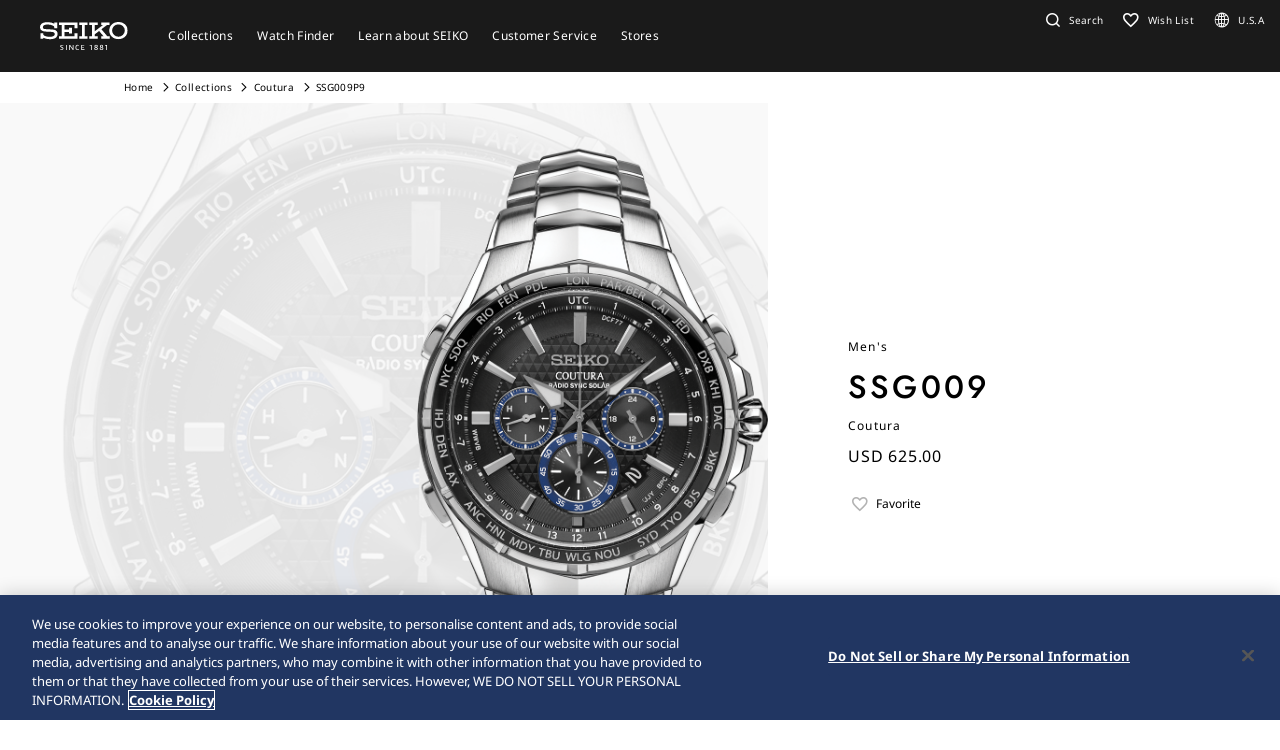

--- FILE ---
content_type: text/html; charset=utf-8
request_url: https://www.seikowatches.com/us-en/products/coutura/ssg009p9
body_size: 8355
content:






<!DOCTYPE html>
<html lang=us-en >
<head>
  




    <meta charset="utf-8" />
    <title>SSG009P9 | Seiko Watch Corporation</title>
    <meta name="viewport" content="width=device-width, initial-scale=1" />
    <meta name="format-detection" content="telephone=no">
        <link rel="canonical" href="/us-en/products/coutura/ssg009p9" />
        <meta http-equiv="X-UA-Compatible" content="IE=edge" />
    <meta name="format-detection" content="telephone=no,address=no,email=no" />
    <meta name="description" content="Seiko is one of the few fully integrated watch manufactures. We design and develop our own movements using leading-edge technology." />
    <meta name="keywords" content="Seiko, Seikowatch, Seikowatches, manufacture, craftsmanship, watch, watches, wristwatch, japan" />
    <meta name="twitter:card" content="summary_large_image">

    
<!-- Google Tag Manager -->
<script>(function(w,d,s,l,i){w[l]=w[l]||[];w[l].push({'gtm.start':
new Date().getTime(),event:'gtm.js'});var f=d.getElementsByTagName(s)[0],
j=d.createElement(s),dl=l!='dataLayer'?'&l='+l:'';j.async=true;j.src=
'https://www.googletagmanager.com/gtm.js?id='+i+dl;f.parentNode.insertBefore(j,f);
})(window,document,'script','dataLayer','GTM-NC473SK');</script>
<!-- End Google Tag Manager -->                <link rel="shortcut icon" href="/us-en/-/media/Images/GlobalEn/Seiko/Home/common/SeikoLogo/favicon.ico" />
            <link rel="apple-touch-icon" sizes="180x180" href="/us-en/-/media/Images/GlobalEn/Seiko/Home/common/SeikoLogo/webclip.png" />
    <meta property="og:title" content="SSG009P9 | Seiko Watch Corporation" />
    <meta property="og:type" content="article" />
    <meta property="og:url" content="https://www.seikowatches.com/us-en/products/coutura/ssg009p9" />
    
        <meta property="og:image" content="https://www.seikowatches.com/us-en/-/media/Images/Product--Image/All/Seiko/2022/02/20/05/02/SSG009P9/SSG009P9.png" />
        <meta name="thumbnail" content="https://www.seikowatches.com/us-en/-/media/Images/Product--Image/All/Seiko/2022/02/20/05/02/SSG009P9/SSG009P9.png" />
        <meta property="og:image:height" content="630" />
    <meta property="og:description" content="" />

    <meta property="og:locale " content="en" />
        <meta property="og:site_name" content="Seiko Watch Corporation" />
    
    
    

    <link rel="stylesheet" href="/common/swc/css/style.css?cacheDate=202512030208" />
    <link rel="stylesheet" href="/vendor/seiko/css/common.css?cacheDate=202512030208" />
    
    
    
    
        <link rel="alternate" hreflang="ja-jp" href="https://www.seikowatches.com/jp-ja/products/coutura/ssg009p9" data-id="hreflang">
        <link rel="alternate" hreflang="en-us" href="https://www.seikowatches.com/us-en/products/coutura/ssg009p9" data-id="hreflang">
        <link rel="alternate" hreflang="en-uk" href="https://www.seikowatches.com/uk-en/products/coutura/ssg009p9" data-id="hreflang">
        <link rel="alternate" hreflang="en-au" href="https://www.seikowatches.com/au-en/products/coutura/ssg009p9" data-id="hreflang">
        <link rel="alternate" hreflang="en-in" href="https://www.seikowatches.com/in-en/products/coutura/ssg009p9" data-id="hreflang">
        <link rel="alternate" hreflang="de-de" href="https://www.seikowatches.com/de-de/products/coutura/ssg009p9" data-id="hreflang">
        <link rel="alternate" hreflang="es-latin" href="https://www.seikowatches.com/latin-es/products/coutura/ssg009p9" data-id="hreflang">
        <link rel="alternate" hreflang="th-th" href="https://www.seikowatches.com/th-th/products/coutura/ssg009p9" data-id="hreflang">
        <link rel="alternate" hreflang="ru-ru" href="https://www.seikowatches.com/ru-ru/products/coutura/ssg009p9" data-id="hreflang">
        <link rel="alternate" hreflang="fr-fr" href="https://www.seikowatches.com/fr-fr/products/coutura/ssg009p9" data-id="hreflang">
        <link rel="alternate" hreflang="it-it" href="https://www.seikowatches.com/it-it/products/coutura/ssg009p9" data-id="hreflang">
        <link rel="alternate" hreflang="en-nz" href="https://www.seikowatches.com/nz-en/products/coutura/ssg009p9" data-id="hreflang">
        <link rel="alternate" hreflang="nl-nl" href="https://www.seikowatches.com/nl-nl/products/coutura/ssg009p9" data-id="hreflang">
        <link rel="alternate" hreflang="en-nl" href="https://www.seikowatches.com/nl-en/products/coutura/ssg009p9" data-id="hreflang">
        <link rel="alternate" hreflang="fr-be" href="https://www.seikowatches.com/be-fr/products/coutura/ssg009p9" data-id="hreflang">
        <link rel="alternate" hreflang="en-be" href="https://www.seikowatches.com/be-en/products/coutura/ssg009p9" data-id="hreflang">
        <link rel="alternate" hreflang="nl-be" href="https://www.seikowatches.com/be-nl/products/coutura/ssg009p9" data-id="hreflang">
        <link rel="alternate" hreflang="fr-ca" href="https://www.seikowatches.com/ca-fr/products/coutura/ssg009p9" data-id="hreflang">
        <link rel="alternate" hreflang="en-ca" href="https://www.seikowatches.com/ca-en/products/coutura/ssg009p9" data-id="hreflang">
        <link rel="alternate" hreflang="en-ph" href="https://www.seikowatches.com/ph-en/products/coutura/ssg009p9" data-id="hreflang">
        <link rel="alternate" hreflang="es-es" href="https://www.seikowatches.com/es-es/products/coutura/ssg009p9" data-id="hreflang">
        <link rel="alternate" hreflang="id-id" href="https://www.seikowatches.com/id-id/products/coutura/ssg009p9" data-id="hreflang">
        <link rel="alternate" hreflang="pt-pt" href="https://www.seikowatches.com/pt-pt/products/coutura/ssg009p9" data-id="hreflang">
        <link rel="alternate" hreflang="pt-br" href="https://www.seikowatches.com/br-pt/products/coutura/ssg009p9" data-id="hreflang">
        <link rel="alternate" hreflang="en-my" href="https://www.seikowatches.com/my-en/products/coutura/ssg009p9" data-id="hreflang">
        <link rel="alternate" hreflang="en-sg" href="https://www.seikowatches.com/sg-en/products/coutura/ssg009p9" data-id="hreflang">
        <link rel="alternate" hreflang="tr-tr" href="https://www.seikowatches.com/tr-tr/products/coutura/ssg009p9" data-id="hreflang">
        <link rel="alternate" hreflang="zh-hk" href="https://www.seikowatches.com/hk-zh/products/coutura/ssg009p9" data-id="hreflang">
        <link rel="alternate" hreflang="zh-Hant-TW" href="https://www.seikowatches.com/tw-zh/products/coutura/ssg009p9" data-id="hreflang">
        <link rel="alternate" hreflang="ko-kr" href="https://www.seikowatches.com/kr-ko/products/coutura/ssg009p9" data-id="hreflang">
        <link rel="alternate" hreflang="en-no" href="https://www.seikowatches.com/no-en/products/coutura/ssg009p9" data-id="hreflang">
        <link rel="alternate" hreflang="en-lk" href="https://www.seikowatches.com/lk-en/products/coutura/ssg009p9" data-id="hreflang">
        <link rel="alternate" hreflang="en-bd" href="https://www.seikowatches.com/bd-en/products/coutura/ssg009p9" data-id="hreflang">
        <link rel="alternate" hreflang="en-se" href="https://www.seikowatches.com/se-en/products/coutura/ssg009p9" data-id="hreflang">
        <link rel="alternate" hreflang="es-ar" href="https://www.seikowatches.com/ar-es/products/coutura/ssg009p9" data-id="hreflang">
        <link rel="alternate" hreflang="es-co" href="https://www.seikowatches.com/co-es/products/coutura/ssg009p9" data-id="hreflang">
        <link rel="alternate" hreflang="en-middleeast" href="https://www.seikowatches.com/middleeast-en/products/coutura/ssg009p9" data-id="hreflang">
        <link rel="alternate" hreflang="da-dk" href="https://www.seikowatches.com/dk-da/products/coutura/ssg009p9" data-id="hreflang">
        <link rel="alternate" hreflang="de-ch" href="https://www.seikowatches.com/ch-de/products/coutura/ssg009p9" data-id="hreflang">
        <link rel="alternate" hreflang="fr-ch" href="https://www.seikowatches.com/ch-fr/products/coutura/ssg009p9" data-id="hreflang">
        <link rel="alternate" hreflang="it-ch" href="https://www.seikowatches.com/ch-it/products/coutura/ssg009p9" data-id="hreflang">
        <link rel="alternate" hreflang="es-mx" href="https://www.seikowatches.com/mx-es/products/coutura/ssg009p9" data-id="hreflang">
        <link rel="alternate" hreflang="en-gr" href="https://www.seikowatches.com/gr-en/products/coutura/ssg009p9" data-id="hreflang">
        <link rel="alternate" hreflang="vi-vn" href="https://www.seikowatches.com/vn-vi/products/coutura/ssg009p9" data-id="hreflang">
        <link rel="alternate" hreflang="en-benelux" href="https://www.seikowatches.com/benelux-en/products/coutura/ssg009p9" data-id="hreflang">

    
    

    

  
<meta name="VIcurrentDateTime" content="639053158016068413" />
<meta name="VirtualFolder" content="/us-en/" />
<script type="text/javascript" src="/layouts/system/VisitorIdentification.js"></script>

</head>
<body class="theme-sub ">
  
<!-- Google Tag Manager (noscript) -->
<noscript><iframe src="https://www.googletagmanager.com/ns.html?id=GTM-NC473SK"
height="0" width="0" style="display:none;visibility:hidden"></iframe></noscript>
<!-- End Google Tag Manager (noscript) -->

  
        <header class="l-globalHeader" id="l-globalHeader">
            <nav class="globalHeader">
                <div class="globalHeader-logo"><a class="_logo" href="/us-en/" target="_self"><img src="/us-en/-/media/Images/GlobalEn/Seiko/Home/common/SeikoLogo/SeikoLogo-white.svg?mh=28&amp;mw=88&amp;hash=AA35B83FE887E86E4D93198435E10C91" alt=""></a></div>
                <div class="globalHeader-nav">
                    <ul class="_list">
                                    <li class="_item js-megamenu-trigger" tabindex="0" aria-expanded="false" aria-haspopup="true" aria-controls="megamenu-brand">
                                        <div class="_category"><span class="_text">Collections</span></div>
                                        <div class="globalHeader-megamenu js-megamenu-body" id="megamenu-brand">
                                            <div class="megamenu-inner">
                                                <div class="container">
                                                    <div class="megamenu-brand">
                                                        <div class="row row-cols-5 gx-2 _list">
                                                                    <div class="col _item">
                                                                        <a class="_link" href="/us-en/products/kingseiko" target="_self">
                                                                            <div class="_thum"><img class="_image" src="/us-en/-/media/Images/GlobalEn/Seiko/Home/TOP/megamenu/megamenu_kingseiko_2025.jpg?mh=440&amp;mw=776&amp;hash=6409628C624AA644CDB77F7D989CC220" alt=""></div>
                                                                            <div class="_title">King Seiko</div>
                                                                        </a>
                                                                    </div>
                                                                    <div class="col _item">
                                                                        <a class="_link" href="/us-en/products/prospex" target="_self">
                                                                            <div class="_thum"><img class="_image" src="/us-en/-/media/Images/GlobalEn/Seiko/Home/TOP/megamenu/megamenu_prospex_2025.jpg?mh=440&amp;mw=776&amp;hash=69FA6C8F8C2FEA3748573E04E505187D" alt=""></div>
                                                                            <div class="_title">Prospex</div>
                                                                        </a>
                                                                    </div>
                                                                    <div class="col _item">
                                                                        <a class="_link" href="/us-en/products/presage" target="_self">
                                                                            <div class="_thum"><img class="_image" src="/us-en/-/media/Images/GlobalEn/Seiko/Home/products/presage/202407_owned_top_Prs_brands_1000_1000_2.jpg?mh=440&amp;mw=776&amp;hash=8F27EAAC41F4318614E12E5489C6876D" alt=""></div>
                                                                            <div class="_title">Presage</div>
                                                                        </a>
                                                                    </div>
                                                                    <div class="col _item">
                                                                        <a class="_link" href="/us-en/products/astron" target="_self">
                                                                            <div class="_thum"><img class="_image" src="/us-en/-/media/Images/GlobalEn/Seiko/Home/products/astron/astron2505/2025SS_AST_brand_776_436.jpg?mh=440&amp;mw=776&amp;hash=8D44D7DFB36A753351D02A06E33EAF37" alt=""></div>
                                                                            <div class="_title">Astron </div>
                                                                        </a>
                                                                    </div>
                                                                    <div class="col _item">
                                                                        <a class="_link" href="/us-en/products/5sports" target="_self">
                                                                            <div class="_thum"><img class="_image" src="/us-en/-/media/Images/GlobalEn/Seiko/Home/products/5sports/250822brandupdate/brand_1280.jpg?mh=440&amp;mw=776&amp;hash=A9CE64A4FD051474428FA3E4891666CB" alt=""></div>
                                                                            <div class="_title">5 Sports</div>
                                                                        </a>
                                                                    </div>
                                                                    <div class="col _item">
                                                                        <a class="_link" href="/us-en/products/seiko-power-design-project" target="_self">
                                                                            <div class="_thum"><img class="_image" src="/us-en/-/media/Images/GlobalEn/Seiko/Home/products/seiko-power-design-project/common/pd__header__thumbnail.jpg?mh=440&amp;mw=776&amp;hash=91D8647977BDEA5738204C053952120A" alt=""></div>
                                                                            <div class="_title">Seiko power design project</div>
                                                                        </a>
                                                                    </div>
                                                                    <div class="col _item">
                                                                        <a class="_link" href="/us-en/products/coutura" target="_self">
                                                                            <div class="_thum"><img class="_image" src="/us-en/-/media/Images/America/Seiko/Home/products/coutura/Coutura_SSB434_1000x1000.jpg?mh=440&amp;mw=776&amp;hash=71A843111B9650B5BF4CD8DC846A5060" alt=""></div>
                                                                            <div class="_title">Coutura</div>
                                                                        </a>
                                                                    </div>
                                                                    <div class="col _item">
                                                                        <a class="_link" href="/us-en/products/diamondcollection" target="_self">
                                                                            <div class="_thum"><img class="_image" src="/us-en/-/media/Images/America/Seiko/Home/products/diamondcollection/Diamonds_SKK728_1000x1000.jpg?mh=440&amp;mw=776&amp;hash=3E5DE5FA7614FE498B73129E3E9255EF" alt="photo of diamond collection"></div>
                                                                            <div class="_title">Diamond Collection</div>
                                                                        </a>
                                                                    </div>
                                                        </div>
                                                        <div class="megamenu-title"><a class="_link" href="/us-en/products" target="_self">All Collections</a></div>
                                                    </div>
                                                </div>
                                            </div>
                                        </div>
                                    </li>
                                    <li class="_item js-megamenu-trigger" tabindex="0" aria-expanded="false" aria-haspopup="true" aria-controls="megamenu-watch">
                                        <div class="_category"><span class="_text">Watch Finder</span></div>
                                        <div class="globalHeader-megamenu js-megamenu-body" id="megamenu-watch">
                                            <div class="megamenu-inner">
                                                <div class="container">
                                                    <div class="megamenu-watch">
                                                        <div class="_left">
                                                             <div class="megamenu-title">Watch finder</div>
            <ul class="_list">
                <li class="_item"><a class="_link" href="/us-en/watchfinder">Watch Finder</a></li>
            </ul>
                                                        </div>
                                                        <div class="_right">
                                                            <div class="megamenu-title">Category</div>
                                                            <div class="row gx-2 _list">
                                                                        <div class="col-4 _item">
                                                                            <a class="_link" href="/us-en/watchfinder?new=true" target="_self">
                                                                                <div class="_thum"><img class="_image" src="/us-en/-/media/Images/GlobalEn/Seiko/Home/TOP/category/category_new.jpg?mh=240&amp;mw=430&amp;hash=F75318671D3956DB72048A775A0AFB8D" alt="image of new model"></div>
                                                                                <div class="_text">
                                                                                    <div class="_en">New</div>
                                                                                    <div class="_ja"></div>
                                                                                </div>
                                                                            </a>
                                                                        </div>
                                                                        <div class="col-4 _item">
                                                                            <a class="_link" href="/us-en/watchfinder?limited=true" target="_self">
                                                                                <div class="_thum"><img class="_image" src="/us-en/-/media/Images/GlobalEn/Seiko/Home/TOP/category/category_limited.jpg?mh=240&amp;mw=430&amp;hash=F90EE0FD908BD43324008E591F43DF16" alt="image of limited edition watch"></div>
                                                                                <div class="_text">
                                                                                    <div class="_en">Limited Editions</div>
                                                                                    <div class="_ja"></div>
                                                                                </div>
                                                                            </a>
                                                                        </div>
                                                                        <div class="col-4 _item">
                                                                            <a class="_link" href="/us-en/watchfinder?use=Divers" target="_self">
                                                                                <div class="_thum"><img class="_image" src="/us-en/-/media/Images/GlobalEn/Seiko/Home/TOP/megamenu/category/megamenu_category_divers.jpg?mh=240&amp;mw=430&amp;hash=B5F4B9B47A3F00FAEFF1071217059278" alt="image of diver category"></div>
                                                                                <div class="_text">
                                                                                    <div class="_en">Divers</div>
                                                                                    <div class="_ja"></div>
                                                                                </div>
                                                                            </a>
                                                                        </div>
                                                                        <div class="col-3 _item">
                                                                            <a class="_link" href="/us-en/watchfinder/casematerial" target="_self">
                                                                                <div class="_thum"><img class="_image" src="/us-en/-/media/Images/GlobalEn/Seiko/Home/TOP/megamenu/category/megamenu_category_case_material.jpg?mh=240&amp;mw=430&amp;hash=362B93543E1EB8CEA6F5C3753524D084" alt="image of case material"></div>
                                                                                <div class="_text">
                                                                                    <div class="_en">Case material</div>
                                                                                    <div class="_ja"></div>
                                                                                </div>
                                                                            </a>
                                                                        </div>
                                                                        <div class="col-3 _item">
                                                                            <a class="_link" href="/us-en/watchfinder/bandmaterial" target="_self">
                                                                                <div class="_thum"><img class="_image" src="/us-en/-/media/Images/GlobalEn/Seiko/Home/TOP/megamenu/category/megamenu_category_band_material.jpg?mh=240&amp;mw=430&amp;hash=9E8EA300B43E0B5B769E2A24420B4FF9" alt="image of band material"></div>
                                                                                <div class="_text">
                                                                                    <div class="_en">Band material</div>
                                                                                    <div class="_ja"></div>
                                                                                </div>
                                                                            </a>
                                                                        </div>
                                                                        <div class="col-3 _item">
                                                                            <a class="_link" href="/us-en/watchfinder/Movement" target="_self">
                                                                                <div class="_thum"><img class="_image" src="/us-en/-/media/Images/GlobalEn/Seiko/Home/TOP/megamenu/category/megamenu_category_movement.jpg?mh=240&amp;mw=430&amp;hash=07D8A3BF7838D6B46793D4EB1ED37427" alt=""></div>
                                                                                <div class="_text">
                                                                                    <div class="_en">Movement</div>
                                                                                    <div class="_ja"></div>
                                                                                </div>
                                                                            </a>
                                                                        </div>
                                                                        <div class="col-3 _item">
                                                                            <a class="_link" href="/us-en/watchfinder/casesize" target="_self">
                                                                                <div class="_thum"><img class="_image" src="/us-en/-/media/Images/GlobalEn/Seiko/Home/TOP/megamenu/category/megamenu_category_size.jpg?mh=240&amp;mw=430&amp;hash=6524B7585B6086489975C4CC53D9DF48" alt=""></div>
                                                                                <div class="_text">
                                                                                    <div class="_en">Case size</div>
                                                                                    <div class="_ja"></div>
                                                                                </div>
                                                                            </a>
                                                                        </div>
                                                            </div>
                                                        </div>
                                                    </div>
                                                </div>
                                            </div>
                                        </div>
                                    </li>
                                    <li class="_item js-megamenu-trigger" tabindex="0" aria-expanded="false" aria-haspopup="true" aria-controls="megamenu-about">
                                        <div class="_category"><span class="_text">Learn about SEIKO</span></div>
                                        <div class="globalHeader-megamenu js-megamenu-body" id="megamenu-about">
                                            <div class="megamenu-inner">
                                                <div class="container">
                                                    <div class="megamenu-about">
                                                        <div class="_left">
                                                            <div class="_group">
    <div class="megamenu-title"><a class="_link" href="/us-en/world">Learn about SEIKO</a></div>
    <ul class="megamenu-linkList">
        <li class="_item"><a class="_link" href="/us-en/world#history">History</a></li>
        <li class="_item"><a class="_link" href="/us-en/world#visit">Visit</a></li>
        <li class="_item"><a class="_link" href="/us-en/world#today">Today</a></li>
        <li class="_item"><a class="_link" href="/us-en/world#technology">Technology</a></li>
    </ul>
    </div>
    <div class="_group">
    <div class="megamenu-title"><a class="_link" href="/us-en/news">News</a></div>
    <ul class="megamenu-linkList">
        <li class="_item"><a class="_link" href="/us-en/news?category=078126163c1c49a7a61649f01d245fd7">Important</a></li>
        <li class="_item"><a class="_link" href="/us-en/news?category=660b47cf3d50478aa00fba0941f1790b">Press Release</a></li>
        <li class="_item"><a class="_link" href="/us-en/news?category=6403cf15bbb945d9aeef10071975a8c0">Topics</a></li>
    </ul>
    </div>
    <div class="_group">
    <div class="megamenu-title"><a class="_link" href="/us-en/company">Company</a></div>
<ul class="megamenu-linkList">
    <li class="_item"><a class="_link" href="/us-en/company/sustainability/index">Sustainability</a></li>
</ul>
</div>
                                                        </div>
                                                        <div class="_right">
                                                            <div class="megamenu-title">Pick Up</div>
                                                            <div class="row row-cols-3 _list">
                                                                        <div class="col _item">
                                                                            <a class="_link" href="/us-en/special/heritage/" target="_self">
                                                                                <div class="_thum"><img class="_image" src="/us-en/-/media/Images/GlobalEn/Seiko/Home/world/1_history_01.jpg?mh=106&amp;mw=188&amp;hash=CC4EE2A30809C6494E9EC8EEA7C26AFD" alt=""></div>
                                                                                <div class="_text">
                                                                                    <span class="_tag">History</span>
                                                                                    <div class="_title">Our Heritage</div>
                                                                                </div>
                                                                            </a>
                                                                        </div>
                                                                        <div class="col _item">
                                                                            <a class="_link" href="https://museum.seiko.co.jp/en/" target="_blank">
                                                                                <div class="_thum"><img class="_image" src="/us-en/-/media/Images/GlobalEn/Seiko/Home/world/SWC.jpg?mh=106&amp;mw=188&amp;hash=6C418CCC1461EF6D2F93453D8B3908DC" alt=""></div>
                                                                                <div class="_text">
                                                                                    <span class="_tag">Visit</span>
                                                                                    <div class="_title">The Seiko Museum Ginza</div>
                                                                                </div>
                                                                            </a>
                                                                        </div>
                                                                        <div class="col _item">
                                                                            <a class="_link" href="/us-en/special/tokinowaza/" target="_self">
                                                                                <div class="_thum"><img class="_image" src="/us-en/-/media/Images/GlobalEn/Seiko/Home/world/tokinowaza.jpg?mh=106&amp;mw=188&amp;hash=3F1ED364932CD46E21FA0FB1AAEE46D2" alt=""></div>
                                                                                <div class="_text">
                                                                                    <span class="_tag">Technology</span>
                                                                                    <div class="_title">Toki-no-Waza The Artisan of Time</div>
                                                                                </div>
                                                                            </a>
                                                                        </div>
                                                                        <div class="col _item">
                                                                            <a class="_link" href="/us-en/company/sustainability/index" target="_self">
                                                                                <div class="_thum"><img class="_image" src="/us-en/-/media/Images/GlobalEn/Seiko/Home/company/sdg_icon_wheel_3.jpeg?mh=106&amp;mw=188&amp;hash=B5623C717E399919FB260BA00A746FD2" alt=""></div>
                                                                                <div class="_text">
                                                                                    <span class="_tag">Sustainability</span>
                                                                                    <div class="_title">Sustainability</div>
                                                                                </div>
                                                                            </a>
                                                                        </div>
                                                                        <div class="col _item">
                                                                            <a class="_link" href="/us-en/special/100stories/index" target="_self">
                                                                                <div class="_thum"><img class="_image" src="/us-en/-/media/HtmlUploader/America/Seiko/Home/special/100stories/assets/img/ogp.jpg?mh=106&amp;mw=188&amp;hash=E19B0752EAEE30C277655BCA8AE7934D" alt=""></div>
                                                                                <div class="_text">
                                                                                    <span class="_tag">100 STORIES</span>
                                                                                    <div class="_title">The Seiko Brand 100 STORIES</div>
                                                                                </div>
                                                                            </a>
                                                                        </div>
                                                                        <div class="col _item">
                                                                            <a class="_link" href="/us-en/special/145years" target="_self">
                                                                                <div class="_thum"><img class="_image" src="/us-en/-/media/Images/GlobalEn/Seiko/Home/special/145years/top-pc_en.jpg?mh=106&amp;mw=188&amp;hash=3DC7AB74168ECA5200294047415D816F" alt=""></div>
                                                                                <div class="_text">
                                                                                    <span class="_tag">The Seiko 145th Anniversary special site</span>
                                                                                    <div class="_title">The Seiko 145th Anniversary special site</div>
                                                                                </div>
                                                                            </a>
                                                                        </div>
                                                            </div>
                                                        </div>
                                                    </div>
                                                </div>
                                            </div>
                                        </div>
                                    </li>
                                    <li class="_item js-megamenu-trigger" tabindex="0" aria-expanded="false" aria-haspopup="true" aria-controls="megamenu-customer">
                                        <div class="_category"><span class="_text">Customer Service</span></div>
                                        <div class="globalHeader-megamenu js-megamenu-body" id="megamenu-customer">
                                            <div class="megamenu-inner">
                                                <div class="container">
                                                    <div class="megamenu-customer">
                                                        <div class="_top">
                                                            <div class="megamenu-title"></div>
                                                            <div class="megamenu-customer">
    <div class="_top">
    <div class="megamenu-title">Customer Service</div>
    <ul class="_list">
        <li class="_item"><a class="_link" href="/us-en/customerservice">Customer Service</a></li>
        <li class="_item"><a class="_link" href="/us-en/customerservice/instruction">Instruction</a></li>
    </ul>
    </div>
    <div class="_bottom">
    <div class="row row-cols-3 gx-0 _list">

    <div class="col _item">
    <div class="_title"><a class="_link" href="/us-en/customerservice/faq">FAQ</a></div>
    </div>

    <div class="col _item">

        <div class="_title"><a class="_link" href="/us-en/customerservice/knowledge">Knowledge</a></div>
        </div>
    
    <div class="col _item">
    <div class="_title"><a class="_link" href="/us-en/customerservice/contact/servicecenter">Service Center</a></div>

    </div>
    </div>
    </div>
    </div>
                                                        </div>
                                                        <div class="_bottom">
                                                            
                                                        </div>
                                                    </div>
                                                </div>
                                            </div>
                                        </div>
                                    </li>
                                    <li class="_item js-megamenu-trigger" tabindex="0" aria-expanded="false" aria-haspopup="true" aria-controls="megamenu-shop">
                                        <div class="_category"><span class="_text">Stores</span></div>
                                        <div class="globalHeader-megamenu js-megamenu-body" id="megamenu-shop">
                                            <div class="megamenu-inner">
                                                <div class="container">
                                                    <div class="megamenu-shop">
                                                            <div class="megamenu-shop">
        <div class="row row-cols-3 gx-0 _list">
        <div class="col _item">
        <div class="_title">Find a Retailer</div>
        <ul class="megamenu-linkList">
            <li class="_item"><a class="_link" href="/us-en/stores/map">Search stores by map</a></li>
            <li class="_item"><a class="_link" href="/us-en/stores/list">Search stores from the list</a></li>
        </ul>
        </div>
        <div class="col _item">
        <div class="_title"><a class="_link" href="/us-en/stores/list?storetype=862FA960-5923-43F5-8110-BA653BF2AEEF">Seiko Luxe Retailer</a></div>
        </div>
        <div class="col _item">
        <div class="_title"><a class="_link" href="/us-en/stores">Flagship Salon & Boutiques</a></div>
        </div>
        </div>
    </div>
                                                    </div>
                                                </div>
                                            </div>
                                        </div>
                                    </li>
                    </ul>
                </div>
                <div class="globalHeader-utility">
                    <ul class="_list">
    <li class="_item _search"><a class="_button js-headerSearch-button" href="" role="button" aria-expanded="false" aria-haspopup="true" aria-controls="header-search"><span class="_icon"><em class="icon-search"></em></span><span class="_text">Search</span></a>
    <div class="globalHeader-search js-headerSearch-body" id="header-search">
    <div class="headerSearch-inner">
    <p class="_label">Search</p>
    <div class="mf_finder_container">
        <mf-search-box submit-text="" ajax-url="//finder.api.mf.marsflag.com/api/v1/finder_service/documents/22044356/search" serp-url="/us-en/search" category-csv="UsEn" category-default="UsEn" pagemax-default="20" doctype-default="html" sort-default="0"></mf-search-box>
    </div>
    </div>
    </div>
    </li>
    <li class="_item _favorite"><a class="_link" href="/us-en/wishlist"><span class="_icon"><em class="icon-favorite-outline"></em></span><span class="_text">Wish List</span></a></li>
    <li class="_item _lang"><a class="_link" href="/us-en/selectregion"><span class="_icon"><i class="icon-lang"></i></span><span class="_text">U.S.A</span></a></li>
    <li class="_item _mobileMenu"><a class="mobileMenu-button js-mobileMenu-button" role="button" aria-expanded="false" aria-haspopup="true" aria-controls="globalHeader-mobileMenu" aria-label="メニューを開く／閉じる"><span class="_icon" aria-hidden="true"><span class="_top"></span><span class="_mid"></span><span class="_bot"></span></span></a></li>
</ul>
                </div>
            </nav>
            <div class="globalHeader-mobileMenu" id="globalHeader-mobileMenu">
                <div class="headerMobileMenu-main">
                    <div class="headerMobileMenu-main-inner">
                        <div class="headerMobileMenu-search">
                            <div class="mf_finder_container">
        <mf-search-box submit-text="" ajax-url="//finder.api.mf.marsflag.com/api/v1/finder_service/documents/22044356/search" serp-url="/us-en/search" category-csv="UsEn" category-default="UsEn" pagemax-default="20" doctype-default="html" sort-default="0"></mf-search-box>
    </div>
                        </div>
                        <nav class="headerMobileMenu-nav">
                            <ul class="_list">
                                            <li class="_item">
                                                <a class="_button js-mobileMenuAccordion-button" href="" role="button" aria-expanded="false" aria-haspopup="true" aria-controls="mobileMenu-brand">Collections</a>
                                                <div class="_body js-mobileMenuAccordion-body" id="mobileMenu-brand">
                                                    <ul class="_list">
                                                        <li class="_item">
                                                            <div class="_main"><a class="_link" href="/us-en/products" target="_self">Collections</a></div>
                                                        </li>
                                                        <li class="_item">
                                                            <div class="_carousel">
                                                                <div class="swiper swiper-mobileMenu swiper-initialized swiper-horizontal swiper-pointer-events swiper-free-mode">
                                                                    <div class="swiper-wrapper swiper-wrapper-mobileMenu" id="swiper-wrapper-7c1ebac102cd28fa3" aria-live="polite" style="cursor: grab; transition-duration: 0ms;">
                                                                                <div class="swiper-slide swiper-slide-mobileMenu">
                                                                                    <a class="mobileMenu-brandLink" href="/us-en/products/kingseiko" target="_self">
                                                                                        <div class="_visual"><img class="_image" src="/us-en/-/media/Images/GlobalEn/Seiko/Home/TOP/megamenu/megamenu_kingseiko_2025.jpg?mh=440&amp;mw=776&amp;hash=6409628C624AA644CDB77F7D989CC220" alt=""></div><span class="_title">King Seiko</span>
                                                                                    </a>
                                                                                </div>
                                                                                <div class="swiper-slide swiper-slide-mobileMenu">
                                                                                    <a class="mobileMenu-brandLink" href="/us-en/products/prospex" target="_self">
                                                                                        <div class="_visual"><img class="_image" src="/us-en/-/media/Images/GlobalEn/Seiko/Home/TOP/megamenu/megamenu_prospex_2025.jpg?mh=440&amp;mw=776&amp;hash=69FA6C8F8C2FEA3748573E04E505187D" alt=""></div><span class="_title">Prospex</span>
                                                                                    </a>
                                                                                </div>
                                                                                <div class="swiper-slide swiper-slide-mobileMenu">
                                                                                    <a class="mobileMenu-brandLink" href="/us-en/products/presage" target="_self">
                                                                                        <div class="_visual"><img class="_image" src="/us-en/-/media/Images/GlobalEn/Seiko/Home/products/presage/202407_owned_top_Prs_brands_1000_1000_2.jpg?mh=440&amp;mw=776&amp;hash=8F27EAAC41F4318614E12E5489C6876D" alt=""></div><span class="_title">Presage</span>
                                                                                    </a>
                                                                                </div>
                                                                                <div class="swiper-slide swiper-slide-mobileMenu">
                                                                                    <a class="mobileMenu-brandLink" href="/us-en/products/astron" target="_self">
                                                                                        <div class="_visual"><img class="_image" src="/us-en/-/media/Images/GlobalEn/Seiko/Home/products/astron/astron2505/2025SS_AST_brand_776_436.jpg?mh=440&amp;mw=776&amp;hash=8D44D7DFB36A753351D02A06E33EAF37" alt=""></div><span class="_title">Astron </span>
                                                                                    </a>
                                                                                </div>
                                                                                <div class="swiper-slide swiper-slide-mobileMenu">
                                                                                    <a class="mobileMenu-brandLink" href="/us-en/products/5sports" target="_self">
                                                                                        <div class="_visual"><img class="_image" src="/us-en/-/media/Images/GlobalEn/Seiko/Home/products/5sports/250822brandupdate/brand_1280.jpg?mh=440&amp;mw=776&amp;hash=A9CE64A4FD051474428FA3E4891666CB" alt=""></div><span class="_title">5 Sports</span>
                                                                                    </a>
                                                                                </div>
                                                                                <div class="swiper-slide swiper-slide-mobileMenu">
                                                                                    <a class="mobileMenu-brandLink" href="/us-en/products/seiko-power-design-project" target="_self">
                                                                                        <div class="_visual"><img class="_image" src="/us-en/-/media/Images/GlobalEn/Seiko/Home/products/seiko-power-design-project/common/pd__header__thumbnail.jpg?mh=440&amp;mw=776&amp;hash=91D8647977BDEA5738204C053952120A" alt=""></div><span class="_title">Seiko power design project</span>
                                                                                    </a>
                                                                                </div>
                                                                                <div class="swiper-slide swiper-slide-mobileMenu">
                                                                                    <a class="mobileMenu-brandLink" href="/us-en/products/coutura" target="_self">
                                                                                        <div class="_visual"><img class="_image" src="/us-en/-/media/Images/America/Seiko/Home/products/coutura/Coutura_SSB434_1000x1000.jpg?mh=440&amp;mw=776&amp;hash=71A843111B9650B5BF4CD8DC846A5060" alt=""></div><span class="_title">Coutura</span>
                                                                                    </a>
                                                                                </div>
                                                                                <div class="swiper-slide swiper-slide-mobileMenu">
                                                                                    <a class="mobileMenu-brandLink" href="/us-en/products/diamondcollection" target="_self">
                                                                                        <div class="_visual"><img class="_image" src="/us-en/-/media/Images/America/Seiko/Home/products/diamondcollection/Diamonds_SKK728_1000x1000.jpg?mh=440&amp;mw=776&amp;hash=3E5DE5FA7614FE498B73129E3E9255EF" alt="photo of diamond collection"></div><span class="_title">Diamond Collection</span>
                                                                                    </a>
                                                                                </div>
                                                                    </div>
                                                                    <div class="swiper-scrollbar swiper-scrollbar-mobileMenu"><div class="swiper-scrollbar-drag"></div></div>
                                                                    <span class="swiper-notification" aria-live="assertive" aria-atomic="true"></span>
                                                                </div>
                                                            </div>
                                                        </li>
                                                    </ul>
                                                </div>
                                            </li>
                                            <li class="_item"><a class="_link" href="/us-en/watchfinder" target="_self">Watch Finder</a></li>
                                            <li class="_item">
                                                <a class="_button js-mobileMenuAccordion-button" href="" role="button" aria-expanded="false" aria-haspopup="true" aria-controls="mobileMenu-about">Learn about SEIKO</a>
                                                <div class="_body js-mobileMenuAccordion-body" id="mobileMenu-about">
                                                    <ul class="_list">
                                                        <li class="_item">
    <div class="_main"><a class="_link" href="/us-en/world">Learn about SEIKO</a></div>
    <ul class="_sub">
        <li class="_item"><a class="_link" href="/us-en/world#history">History</a></li>
        <li class="_item"><a class="_link" href="/us-en/world#visit">Visit</a></li>
        <li class="_item"><a class="_link" href="/us-en/world#today">Today</a></li>
        <li class="_item"><a class="_link" href="/us-en/world#technology">Technology</a></li>
    </ul>
</li>
<li class="_item">
    <div class="_main"><a class="_link" href="/us-en/news">News</a></div>
    <ul class="_sub">
        <li class="_item"><a class="_link" href="/us-en/news?category=078126163c1c49a7a61649f01d245fd7">Important</a></li>
        <li class="_item"><a class="_link" href="/us-en/news?category=660b47cf3d50478aa00fba0941f1790b">Press Release</a></li>
        <li class="_item"><a class="_link" href="/us-en/news?category=6403cf15bbb945d9aeef10071975a8c0">Topics</a></li>
    </ul>
</li>
<li class="_item">
    <div class="_main"><a class="_link" href="/us-en/company">Company</a></div>
<ul class="_sub">
        <li class="_item"><a class="_link" href="/us-en/company/sustainability/index">Sustainability</a></li>
</ul>
</li>
                                                        <li class="_item">
                                                            <div class="_title">Pick Up</div>
                                                            <div class="_carousel">
                                                                <div class="swiper swiper-mobileMenu swiper-initialized swiper-horizontal swiper-pointer-events swiper-free-mode">
                                                                    <div class="swiper-wrapper swiper-wrapper-mobileMenu" id="swiper-wrapper-ea059d2910ef4e1053" aria-live="polite" style="cursor: grab; transition-duration: 0ms;">
                                                                                <div class="swiper-slide swiper-slide-mobileMenu">
                                                                                    <a class="mobileMenu-pickupLink" href="/us-en/special/heritage/" target="_self">
                                                                                        <div class="_visual"><img class="_image" src="/us-en/-/media/Images/GlobalEn/Seiko/Home/world/1_history_01.jpg?mh=106&amp;mw=188&amp;hash=CC4EE2A30809C6494E9EC8EEA7C26AFD" alt=""></div>
                                                                                        <div class="_text">
                                                                                            <span class="_tag">History</span>
                                                                                            <div class="_title">Our Heritage</div>
                                                                                        </div>
                                                                                    </a>
                                                                                </div>
                                                                                <div class="swiper-slide swiper-slide-mobileMenu">
                                                                                    <a class="mobileMenu-pickupLink" href="https://museum.seiko.co.jp/en/" target="_blank">
                                                                                        <div class="_visual"><img class="_image" src="/us-en/-/media/Images/GlobalEn/Seiko/Home/world/SWC.jpg?mh=106&amp;mw=188&amp;hash=6C418CCC1461EF6D2F93453D8B3908DC" alt=""></div>
                                                                                        <div class="_text">
                                                                                            <span class="_tag">Visit</span>
                                                                                            <div class="_title">The Seiko Museum Ginza</div>
                                                                                        </div>
                                                                                    </a>
                                                                                </div>
                                                                                <div class="swiper-slide swiper-slide-mobileMenu">
                                                                                    <a class="mobileMenu-pickupLink" href="/us-en/special/tokinowaza/" target="_self">
                                                                                        <div class="_visual"><img class="_image" src="/us-en/-/media/Images/GlobalEn/Seiko/Home/world/tokinowaza.jpg?mh=106&amp;mw=188&amp;hash=3F1ED364932CD46E21FA0FB1AAEE46D2" alt=""></div>
                                                                                        <div class="_text">
                                                                                            <span class="_tag">Technology</span>
                                                                                            <div class="_title">Toki-no-Waza The Artisan of Time</div>
                                                                                        </div>
                                                                                    </a>
                                                                                </div>
                                                                                <div class="swiper-slide swiper-slide-mobileMenu">
                                                                                    <a class="mobileMenu-pickupLink" href="/us-en/company/sustainability/index" target="_self">
                                                                                        <div class="_visual"><img class="_image" src="/us-en/-/media/Images/GlobalEn/Seiko/Home/company/sdg_icon_wheel_3.jpeg?mh=106&amp;mw=188&amp;hash=B5623C717E399919FB260BA00A746FD2" alt=""></div>
                                                                                        <div class="_text">
                                                                                            <span class="_tag">Sustainability</span>
                                                                                            <div class="_title">Sustainability</div>
                                                                                        </div>
                                                                                    </a>
                                                                                </div>
                                                                                <div class="swiper-slide swiper-slide-mobileMenu">
                                                                                    <a class="mobileMenu-pickupLink" href="/us-en/special/100stories/index" target="_self">
                                                                                        <div class="_visual"><img class="_image" src="/us-en/-/media/HtmlUploader/America/Seiko/Home/special/100stories/assets/img/ogp.jpg?mh=106&amp;mw=188&amp;hash=E19B0752EAEE30C277655BCA8AE7934D" alt=""></div>
                                                                                        <div class="_text">
                                                                                            <span class="_tag">100 STORIES</span>
                                                                                            <div class="_title">The Seiko Brand 100 STORIES</div>
                                                                                        </div>
                                                                                    </a>
                                                                                </div>
                                                                                <div class="swiper-slide swiper-slide-mobileMenu">
                                                                                    <a class="mobileMenu-pickupLink" href="/us-en/special/145years" target="_self">
                                                                                        <div class="_visual"><img class="_image" src="/us-en/-/media/Images/GlobalEn/Seiko/Home/special/145years/top-pc_en.jpg?mh=106&amp;mw=188&amp;hash=3DC7AB74168ECA5200294047415D816F" alt=""></div>
                                                                                        <div class="_text">
                                                                                            <span class="_tag">The Seiko 145th Anniversary special site</span>
                                                                                            <div class="_title">The Seiko 145th Anniversary special site</div>
                                                                                        </div>
                                                                                    </a>
                                                                                </div>
                                                                    </div>
                                                                    <div class="swiper-scrollbar swiper-scrollbar-mobileMenu"><div class="swiper-scrollbar-drag"></div></div>
                                                                    <span class="swiper-notification" aria-live="assertive" aria-atomic="true"></span>
                                                                </div>
                                                            </div>
                                                        </li>
                                                    </ul>
                                                </div>
                                            </li>
                                            <li class="_item">
                                                <a class="_button js-mobileMenuAccordion-button" href="" role="button" aria-expanded="false" aria-haspopup="true" aria-controls="mobileMenu-customer">Customer Service</a>
                                                <div class="_body js-mobileMenuAccordion-body" id="mobileMenu-customer">
                                                        <ul class="_list">
        <li class="_item">
            <div class="_main"><a class="_link" href="/us-en/customerservice">Customer Service</a></div>
            <ul class="_sub">
                <li class="_item"><a class="_link" href="/us-en/customerservice/instruction">Instruction</a></li>
                <li class="_item"><a class="_link" href="/us-en/customerservice/faq">FAQ</a></li>
                <li class="_item"><a class="_link" href="/us-en/customerservice/knowledge">Knowledge</a></li>
                <li class="_item"><a class="_link" href="/us-en/customerservice/contact/servicecenter">Service Center</a></li>
            </ul>
        </li>
    </ul>
                                                </div>
                                            </li>
                                            <li class="_item">
                                                <a class="_button js-mobileMenuAccordion-button" href="" role="button" aria-expanded="false" aria-haspopup="true" aria-controls="mobileMenu-shop">Stores</a>
                                                <div class="_body js-mobileMenuAccordion-body" id="mobileMenu-shop">
                                                        <ul class="_list">
        <li class="_item">
            <div class="_main"><a class="_link" href="/us-en/stores">Stores</a></div>
            <ul class="_sub">
                <li class="_item"><a class="_link" href="/us-en/stores/map">Search stores by map</a></li>
                <li class="_item"><a class="_link" href="/us-en/stores/list">Search stores from the list</a></li>
            </ul>
        </li>
        <li class="_item">
            <div class="_main"><a class="_link" href="/us-en/stores">Seiko Flagship Salon & Boutiques</a></div>
        </li>    
    </ul>
                                                </div>
                                            </li>
                            </ul>
                        </nav>
                    </div>
                </div>
                <div class="headerMobileMenu-sub">
                    <div class="headerMobileMenu-sub-inner">
                        <ul class="_list">
    <li class="_item _watch"><a class="_link" href="/us-en/watchfinder"><span class="_icon"><em class="icon-watch"></em></span><span class="_text">Watch Finder</span></a></li>
    <li class="_item _favorite"><a class="_link" href="/us-en/wishlist"><span class="_icon"><em class="icon-favorite-outline"></em></span><span class="_text">Wish List</span></a></li>
    <li class="_item _shop"><a class="_link" href="/us-en/stores"><span class="_icon"><em class="icon-pin"></em></span><span class="_text">Stores</span></a></li>
    <li class="_item _lang"><a class="_link" href="/us-en/selectregion"><span class="_icon"><em class="icon-lang"></em></span><span class="_text">Select Region</span></a></li>
</ul>
                    </div>
                </div>
            </div>
        </header>

  
<main class="l-mainContent-wrapper">
  <div class="l-mainContent">
    <div class="l-mainContent-main">
      






<nav class="breadcrumb" aria-label="breadcrumb">
  <div class="container">
    <ol class="breadcrumb-list">
          <li class="_item"><a class="_link" href="/us-en/" target="_self">Home</a></li>
          <li class="_item"><a class="_link" href="/us-en/products" target="_self">Collections</a></li>
          <li class="_item"><a class="_link" href="/us-en/products/coutura" target="_self">Coutura</a></li>
      <li class="_item" aria-current="page"><span class="_current">SSG009P9</span></li>
    </ol>
  </div>
</nav>



<div class="productInformation" data-template-name="ProductDetailInfomation">
  <div class="productInformation-main">
    <div class="productInformation-visual">
      <div class="_inner">
        <div class="_bg"><img class="_image" src="/us-en/-/media/Images/Product--Image/America/Seiko/coutura/SSG009P9/SSG009P9.png?mh=1200&amp;mw=1200" alt=""></div>
        <div class="_visual">
          <div class="_photo js-productVisual-photoswipe">
            <figure class="_figure"><a class="_item" href="/us-en/-/media/Images/Product--Image/America/Seiko/coutura/SSG009P9/SSG009P9.png?mh=1200&amp;mw=1200" data-size="1000x1000"><img class="_image" src="/us-en/-/media/Images/Product--Image/America/Seiko/coutura/SSG009P9/SSG009P9.png?mh=1200&amp;mw=1200" alt=""></a></figure>
          </div>
          <button class="_button js-productVisual-photoswipe-button" type="button" aria-label="拡大する"><i class="icon-zoom"></i></button>
        </div>
      </div>
    </div>
    <div class="productInformation-detail" data-dana2="00010101T000000" data-dsta="20160501T000000">
      <div class="_tags">
                          <span class="_gender">Men's</span>
      </div>
      <h1 class="_title">SSG009</h1>
      <div class="_subTitle">
          <span>Coutura</span>
              </div>
        <div class="_price">USD 625.00</div>
                    <div class="_edition"> </div>
      <div class="_num">
      </div>
      <div class="_links">
              </div>
      <div class="_favorite">
        <!--There is "NOT" RefId in localStorage -->
        <button class="_button js-productDetail-favorite" type="button"><span>Favorite</span></button>
        <!--There is RefId in localStorage -->
        <button class="_button js-productDetail-favorite is-active" type="button"><span>Remove to Favorite</span></button>
      </div>
          </div>
  </div>
  <div class="productInformation-photoSwipeContainer">
    <div class="pswp" tabindex="-1" role="dialog" aria-hidden="true">
      <div class="pswp__bg"></div>
      <div class="pswp__scroll-wrap">
        <div class="pswp__container">
          <div class="pswp__item"></div>
          <div class="pswp__item"></div>
          <div class="pswp__item"></div>
        </div>
        <div class="pswp__ui pswp__ui--hidden">
          <div class="pswp__top-bar">
            <div class="pswp__counter"></div>
            <button class="pswp__button pswp__button--close" title="Close (Esc)"></button>
            <button class="pswp__button pswp__button--share" title="Share"></button>
            <button class="pswp__button pswp__button--fs" title="Toggle fullscreen"></button>
            <button class="pswp__button pswp__button--zoom" title="Zoom in/out"></button>
            <div class="pswp__preloader">
              <div class="pswp__preloader__icn">
                <div class="pswp__preloader__cut">
                  <div class="pswp__preloader__donut"></div>
                </div>
              </div>
            </div>
          </div>
          <div class="pswp__share-modal pswp__share-modal--hidden pswp__single-tap">
            <div class="pswp__share-tooltip"></div>
          </div>
          <button class="pswp__button pswp__button--arrow--left" title="Previous (arrow left)"></button>
          <button class="pswp__button pswp__button--arrow--right" title="Next (arrow right)"></button>
          <div class="pswp__caption">
            <div class="pswp__caption__center"></div>
          </div>
        </div>
      </div>
    </div>
  </div>
</div>



<!-- data-item-name="" data-item-id="" data-item-version="" data-item-language="" data-item-clone="False" data-flexible-body="body" data-flexible-body-template-name="" data-flexible-body-template-id="" -->
<!-- Start:FlexibleBodyBlock -->

<script>
  var lineupConfig = {};
</script>






<div class="productSpec bg-white section-space-bottom-3">
    <div class="productSpec-main">
        <div class="container">
            <h2 class="section-title">Specifications</h2>
            <div class="productSpec-items">
                <div class="productSpec-item">
                    <h3 class="_title">Movement</h3>
                    <dl class="_list">
                            <dt>Caliber Number</dt>
                            <dd>8B92</dd>
                                                    <dt>Movement Type</dt>
                            <dd>Radio Sync Solar</dd>
                                                    <dt>Precision</dt>
                            <dd>&#177;15 seconds per month (without receiving a GPS signal and at temperatures between 5&#176;C and 35&#176;C )</dd>
                                                    <dt>Power reserve</dt>
                            <dd>Operating for approx. 6 months (when fully charged), power save: approx. 2 years</dd>
                                                                            <dt>Jewels</dt>
                            <dd>10</dd>
                                                    <dt>Functions</dt>
                            <dd>
                                <ul>
                                            <li>Overcharge prevention function</li>
                                            <li>Quick-start function</li>
                                            <li>Power save function</li>
                                            <li>24-hour hand</li>
                                            <li>Chronograph up to 60 minutes in 1/5 second increments</li>
                                            <li>Full-auto calendar correct to the December 31, 2099</li>
                                            <li>World time function (25 time zones)</li>
                                            <li>Radio signal receiving function (receives official standard radio signals from Japan, China, U.S.A., and Germany)</li>
                                            <li>Automatic reception function</li>
                                            <li>Manual reception function</li>
                                            <li>Reception result display function</li>
                                            <li>Automatic hand position alignment function</li>
                                            <li>Date display</li>
                                </ul>
                            </dd>
                    </dl>
                </div>
                <div class="productSpec-item">
                    <h3 class="_title">Case/Band</h3>
                    <dl class="_list">
                            <dt>Case Material</dt>
                            <dd>Stainless steel</dd>
                                                                            <dt>Case Size</dt>
                            <dd>
                                Thickness:11.5mm
                                    <br>
                                Diameter:45.3mm
                                
                            </dd>
                                                    <dt>Crystal</dt>
                            <dd>Sapphire crystal</dd>
                                                                            <dt>LumiBrite</dt>
                            <dd>LumiBrite on hands and index(es)</dd>
                                                                            <dt>Clasp</dt>
                            <dd>Three-fold clasp with push button release</dd>
                                                                            <dt>Distance between lugs</dt>
                            <dd>12</dd>
                    </dl>
                </div>
                <div class="productSpec-item">
                    <h3 class="_title">Other Details</h3>
                    <dl class="_list">
                            <dt>Water Resistance</dt>
                            <dd>10 bar</dd>
                                                                                                    <dt>Features</dt>
                            <dd>
                                <ul>
                                                <li>Screw-down crown</li>

                                                                                                                                            </ul>
                            </dd>
                    </dl>
                </div>
                <div class="productSpec-item">
                    <ul class="list-type-asterisk">
                                            </ul>
                </div>
            </div>
        </div>
    </div>
    <div class="productSpec-footer">
        <div class="container">
            <div class="productSpec-btns">
                    <p><a class="btn-outline-default btn-size-xl btn-width-xl" href="/us-en/customerservice/instruction?CaliberNumber=8B92&amp;Language=en" target="_self">Download User's Manual</a></p>
            </div>
        </div>
    </div>
</div>


  <!-- marsfinderoff: index -->
  <div class="carouselProducts section-space-top-3 section-space-bottom-3 bg-white">
    <div class="carouselProducts-head">
      <div class="container">
        <h2 class="section-title">Most Viewed</h2>
      </div>
    </div>
    <div class="carouselProducts-body">
      <div class="swiper-button-prev swiper-button-prev-carouselProducts"></div>
      <div class="swiper-button-next swiper-button-next-carouselProducts"></div>
      <div class="swiper swiper-carouselProducts">
        <div class="swiper-wrapper swiper-wrapper-carouselProducts">
            <div class="swiper-slide swiper-slide-carouselProducts">
              <a class="card-product" href="/us-en/products/coutura/ssc376p9" target="_self">
                <div class="_sub">
                  <div class="_left">
                                      </div>
                  <div class="_right">
                    <button class="_button js-productCard-favorite" aria-label="ãŠæ°—ã«å…¥ã‚Š" type="button"></button>
                  </div>
                </div>
                <div class="_visual">
                  <img class="_image" src="/us-en/-/media/Images/Product--Image/America/Seiko/coutura/SSC376P9/SSC376P9.png?mh=300&amp;mw=300" alt="">
                </div>
                <div class="_info">
                  <div class="_name">Coutura</div>
                  <div class="_num">SSC376</div>
                    <div class="_price">USD 525.00</div>
                                  </div>
              </a>
            </div>
            <div class="swiper-slide swiper-slide-carouselProducts">
              <a class="card-product" href="/us-en/products/coutura/ssg009p9" target="_self">
                <div class="_sub">
                  <div class="_left">
                                      </div>
                  <div class="_right">
                    <button class="_button js-productCard-favorite" aria-label="ãŠæ°—ã«å…¥ã‚Š" type="button"></button>
                  </div>
                </div>
                <div class="_visual">
                  <img class="_image" src="/us-en/-/media/Images/Product--Image/America/Seiko/coutura/SSG009P9/SSG009P9.png?mh=300&amp;mw=300" alt="">
                </div>
                <div class="_info">
                  <div class="_name">Coutura</div>
                  <div class="_num">SSG009</div>
                    <div class="_price">USD 625.00</div>
                                      <div class="_edition"> </div>
                </div>
              </a>
            </div>
            <div class="swiper-slide swiper-slide-carouselProducts">
              <a class="card-product" href="/us-en/products/coutura/sne506p9" target="_self">
                <div class="_sub">
                  <div class="_left">
                                      </div>
                  <div class="_right">
                    <button class="_button js-productCard-favorite" aria-label="ãŠæ°—ã«å…¥ã‚Š" type="button"></button>
                  </div>
                </div>
                <div class="_visual">
                  <img class="_image" src="/us-en/-/media/Images/Product--Image/America/Seiko/discovermore/SNE506P9/SNE506P9.png?mh=300&amp;mw=300" alt="">
                </div>
                <div class="_info">
                  <div class="_name">Coutura</div>
                  <div class="_num">SNE506</div>
                    <div class="_price">USD 595.00</div>
                                      <div class="_edition"> </div>
                </div>
              </a>
            </div>
            <div class="swiper-slide swiper-slide-carouselProducts">
              <a class="card-product" href="/us-en/products/coutura/ssg022p9" target="_self">
                <div class="_sub">
                  <div class="_left">
                                      </div>
                  <div class="_right">
                    <button class="_button js-productCard-favorite" aria-label="ãŠæ°—ã«å…¥ã‚Š" type="button"></button>
                  </div>
                </div>
                <div class="_visual">
                  <img class="_image" src="/us-en/-/media/Images/Product--Image/America/Seiko/coutura/SSG022P9/SSG022P9.png?mh=300&amp;mw=300" alt="">
                </div>
                <div class="_info">
                  <div class="_name">Coutura</div>
                  <div class="_num">SSG022</div>
                    <div class="_price">USD 685.00</div>
                                  </div>
              </a>
            </div>
            <div class="swiper-slide swiper-slide-carouselProducts">
              <a class="card-product" href="/us-en/products/coutura/ssb433p9" target="_self">
                <div class="_sub">
                  <div class="_left">
                                      </div>
                  <div class="_right">
                    <button class="_button js-productCard-favorite" aria-label="ãŠæ°—ã«å…¥ã‚Š" type="button"></button>
                  </div>
                </div>
                <div class="_visual">
                  <img class="_image" src="/us-en/-/media/Images/Product--Image/All/Seiko/2023/07/03/11/43/SSB433P9/SSB433P9.png?mh=300&amp;mw=300" alt="SSB433P9">
                </div>
                <div class="_info">
                  <div class="_name">Coutura</div>
                  <div class="_num">SSB433</div>
                    <div class="_price">USD 565.00</div>
                                  </div>
              </a>
            </div>
            <div class="swiper-slide swiper-slide-carouselProducts">
              <a class="card-product" href="/us-en/products/coutura/ssg010p9" target="_self">
                <div class="_sub">
                  <div class="_left">
                                      </div>
                  <div class="_right">
                    <button class="_button js-productCard-favorite" aria-label="ãŠæ°—ã«å…¥ã‚Š" type="button"></button>
                  </div>
                </div>
                <div class="_visual">
                  <img class="_image" src="/us-en/-/media/Images/Product--Image/America/Seiko/coutura/SSG010P9/SSG010P9.png?mh=300&amp;mw=300" alt="">
                </div>
                <div class="_info">
                  <div class="_name">Coutura</div>
                  <div class="_num">SSG010</div>
                    <div class="_price">USD 685.00</div>
                                      <div class="_edition"> </div>
                </div>
              </a>
            </div>
            <div class="swiper-slide swiper-slide-carouselProducts">
              <a class="card-product" href="/us-en/products/coutura/ssb437p9" target="_self">
                <div class="_sub">
                  <div class="_left">
                                      </div>
                  <div class="_right">
                    <button class="_button js-productCard-favorite" aria-label="ãŠæ°—ã«å…¥ã‚Š" type="button"></button>
                  </div>
                </div>
                <div class="_visual">
                  <img class="_image" src="/us-en/-/media/Images/Product--Image/All/Seiko/2023/07/03/11/44/SSB437P9/SSB437P9.png?mh=300&amp;mw=300" alt="SSB437P9">
                </div>
                <div class="_info">
                  <div class="_name">Coutura</div>
                  <div class="_num">SSB437</div>
                    <div class="_price">USD 550.00</div>
                                  </div>
              </a>
            </div>
            <div class="swiper-slide swiper-slide-carouselProducts">
              <a class="card-product" href="/us-en/products/coutura/ssc700p9" target="_self">
                <div class="_sub">
                  <div class="_left">
                                      </div>
                  <div class="_right">
                    <button class="_button js-productCard-favorite" aria-label="ãŠæ°—ã«å…¥ã‚Š" type="button"></button>
                  </div>
                </div>
                <div class="_visual">
                  <img class="_image" src="/us-en/-/media/Images/Product--Image/America/Seiko/coutura/SSC700P9/SSC700P9.png?mh=300&amp;mw=300" alt="">
                </div>
                <div class="_info">
                  <div class="_name">Coutura</div>
                  <div class="_num">SSC700</div>
                    <div class="_price">USD 550.00</div>
                                      <div class="_edition"> </div>
                </div>
              </a>
            </div>
            <div class="swiper-slide swiper-slide-carouselProducts">
              <a class="card-product" href="/us-en/products/coutura/ssg021p9" target="_self">
                <div class="_sub">
                  <div class="_left">
                                      </div>
                  <div class="_right">
                    <button class="_button js-productCard-favorite" aria-label="ãŠæ°—ã«å…¥ã‚Š" type="button"></button>
                  </div>
                </div>
                <div class="_visual">
                  <img class="_image" src="/us-en/-/media/Images/Product--Image/America/Seiko/coutura/SSG021P9/SSG021P9.png?mh=300&amp;mw=300" alt="">
                </div>
                <div class="_info">
                  <div class="_name">Coutura</div>
                  <div class="_num">SSG021</div>
                    <div class="_price">USD 725.00</div>
                                      <div class="_edition"> </div>
                </div>
              </a>
            </div>
            <div class="swiper-slide swiper-slide-carouselProducts">
              <a class="card-product" href="/us-en/products/coutura/sur567p9" target="_self">
                <div class="_sub">
                  <div class="_left">
                                      </div>
                  <div class="_right">
                    <button class="_button js-productCard-favorite" aria-label="ãŠæ°—ã«å…¥ã‚Š" type="button"></button>
                  </div>
                </div>
                <div class="_visual">
                  <img class="_image" src="/us-en/-/media/Images/Product--Image/All/Seiko/2024/07/02/21/15/SUR567P9/SUR567P9.png?mh=300&amp;mw=300" alt="SUR567P9">
                </div>
                <div class="_info">
                  <div class="_name">Coutura</div>
                  <div class="_num">SUR567</div>
                    <div class="_price">USD 450.00</div>
                                  </div>
              </a>
            </div>
        </div>
        <div class="swiper-scrollbar swiper-scrollbar-common"></div>
      </div>
    </div>
      <div class="carouselProducts-foot">
        <div class="container">
          <a class="btn-outline-dark" href="/us-en/products/coutura/coutura"><span>Lineup</span></a>
        </div>
      </div>
  </div>
  <!-- marsfinderon: index -->

    </div>
  </div>
</main>
  <footer class="l-globalFooter">
    <div class="container">
        <div class="globalFooter">
<nav class="globalFooter-nav globalFooterLayout-B">
    <ul class="_mainlist">
        <li class="_item"><a class="_link" href="/us-en/company">COMPANY</a></li>
        <li class="_item"><a class="_link" href="/us-en/news">NEWS</a></li>
        <li class="_item"><a class="_link" href="/global-en/forthemedia_login">For the Media</a></li>
    </ul>
    <ul class="_sublist">
        <li class="_item"><a class="_link" href="/us-en/products">Collections</a></li>
        <li class="_item"><a class="_link" href="/us-en/accessibility">Accessibility</a></li>
        <li class="_item"><a class="_link" href="/us-en/content-requirement">Requirement</a></li>
    </ul>
    <ul class="_sublist">
        <li class="_item"><a class="_link" href="/us-en/privacy">Privacy Policy</a></li>
        <li class="_item"><a class="_link" href="/us-en/privacy/cookie">Cookie Policy</a></li>
        <li class="_item"><a class="_link" href="/us-en/sitemap">Sitemap</a></li>
    </ul>
</nav>
                    <div class="globalFooter-sns">
                        <ul class="_list">
                                    <li class="_item"><a class="_link" href="https://www.youtube.com/user/iloveSEIKO" target="_blank"><img class="_image" src="https://www.seikowatches.com/us-en/-/media/Images/GlobalEn/Seiko/Home/common/SnsButton/sns-youtube.svg" alt="Youtube"></a></li>
                                    <li class="_item"><a class="_link" href="https://www.facebook.com/Seiko/" target="_blank"><img class="_image" src="https://www.seikowatches.com/us-en/-/media/Images/GlobalEn/Seiko/Home/common/SnsButton/sns-facebook.svg" alt="Facebook"></a></li>
                                    <li class="_item"><a class="_link" href="https://twitter.com/seikowatches" target="_blank"><img class="_image" src="https://www.seikowatches.com/us-en/-/media/Images/GlobalEn/Seiko/Home/common/SnsButton/sns-twitter.svg" alt="Twitter"></a></li>
                                    <li class="_item"><a class="_link" href="https://www.instagram.com/seikowatchusa/" target="_blank"><img class="_image" src="https://www.seikowatches.com/us-en/-/media/Images/GlobalEn/Seiko/Home/common/SnsButton/sns-instagram.svg" alt="Instagram"></a></li>
                        </ul>
                    </div>

<div class="globalFooter-copy"><small class="_copy">&copy; 2026 Seiko Watch Corporation</small></div>        </div>
    </div>
</footer>
  <script>
    var siteLocale = "us-en";
    var countryCode = "US";
  </script>
  <script src="/common/swc/js/lib/vendor.js?cacheDate=202512030208"></script>
  <script src="/common/swc/js/common/common.js?cacheDate=202512030208"></script>
  <script src="/common/swc/js/wishlist/wishlistBtn.js?cacheDate=202512030208"></script>
  <script src="/vendor/seiko/js/common.js?cacheDate=202512030208"></script>
  
  <script>
    // MARS FINDER ã‚¯ã‚¨ãƒªãƒ¢ãƒ¼ãƒ‰
    !function () {
      var G = GALFSRAM = window.GALFSRAM || {}
      G.mfx = G.mfx || {}
      G.mfx.router_mode = 'history'
    }();
  </script>
    <script src="//ce.mf.marsflag.com/latest/js/mf-search.js" charset="UTF-8"></script>
</body>
</html>



--- FILE ---
content_type: text/css
request_url: https://www.seikowatches.com/vendor/seiko/css/common.css?cacheDate=202512030208
body_size: 2059
content:
@charset "UTF-8";

.megamenu-watch>._right>._list.columns-gt8>._item {
  margin-bottom: 16px
}
.megamenu-watch>._right>._list.columns-gt8>._item>._link>._thum {
  padding-top: 76.1904761905%
}
.megamenu-watch>._right>._list.columns-gt8>._item>._item:nth-child(n+5) {
  margin-bottom: 0
}
.megamenu-watch>._right>._list.columns-gt9>._item:nth-child(n+5) {
  margin-bottom: 16px
}
.megamenu-watch>._right>._list.columns-gt9>._item:nth-child(n+10) {
  margin-bottom: 0
}

/* SO-2981 SW_Presage_製品詳細ページについての改修相談 */
.list-type-bullet>*:before {
  content: "\2022" !important
}
.list-type-number>*:before {
  content: counter(i) "." !important
}
ul.list-type-circle>*:before {
  content: "\25cb" !important
}
ul.list-type-rectangle>*:before {
  content: "\20de" !important
}
ol.list-type-rectangle>*:before {
  content: counter(i) !important
}
ul.list-type-asterisk>*:before {
  content: "\ff0a" !important
}
ol.list-type-asterisk>*:before {
  content: "\ff0a" counter(i) !important
}
ul.list-type-komejirushi>*:before {
  content: "\203b" !important
}
ol.list-type-komejirushi>*:before {
  content: "\203b" counter(i) !important
}
ul.list-type-notice>*:before {
  content: "\6ce8" !important
}
ol.list-type-notice>*:before {
  content: "\6ce8" counter(i) !important
}
ul.list-type-hyphen>*:before {
  content: "\ff0d" !important
}
ol.list-type-lowerLatin>*:before {
  content: counter(i, lower-latin) "." !important
}
ol.list-type-upperLatin>*:before {
  content: counter(i, upper-latin) "." !important
}
ol.list-type-parenthesis>*:before {
  content: "(" counter(i) ")" !important
}
ol.list-type-squareBracket>*:before {
  content: "[" counter(i) "]" !important
}
ol.list-type-angleBracket>*:before {
  content: "\27e8" counter(i) "\27e9" !important
}

/* SO-3565 フッターSEIKO ID導線追加 */
@media (max-width: 991.98px) {
  .globalFooter-nav>._sub {
      border-top: solid 1px #333;
      padding-top: 16px;
      margin-top: -8px
  }

  .globalFooter-nav>._sub>._list {
      color: #fff;
      list-style-type: none;
      margin: 0;
      font-size: 12px;
      padding-left: 0;
      display: flex;
      justify-content: space-between;
      flex-wrap: wrap
  }

  .globalFooter-nav>._sub>._list>._item {
      width: calc(50% - 8px);
      position: relative;
      -webkit-padding-start: .75em;
      padding-inline-start: .75em;
      margin-bottom: 8px
  }
}

@media (min-width: 992px) {
  .globalFooter-nav>._main {
    width: 48.33333%;
    padding-left: 50px
  }

  .globalFooter-nav>._sub {
      width: 41.66667%;
      position: relative;
      padding-left: 55px
  }

  .globalFooter-nav>._sub:before {
      content: '';
      width: 1px;
      height: 100%;
      background-color: #333;
      position: absolute;
      inset-inline-start: 12px;
      top: 0
  }

  .globalFooter-nav>._sub>._list {
      color: #fff;
      list-style-type: none;
      margin: 0;
      font-size: 12px;
      padding-left: 0;
      display: grid;
      justify-content: space-between;
      flex-wrap: wrap;
      grid-auto-flow: column;
      grid-template-rows: repeat(3, auto);
  }

  .globalFooter-nav>._sub>._list>._item {
      width: calc(150% - 8px);
      position: relative;
      -webkit-padding-start: .75em;
      padding-inline-start: .75em;
      margin-bottom: 8px
  }
}

/* SO-2573 SW・GS_未来発売日に記載されている定型文の変更 */
div.productInformation div.productInformation-main div.productInformation-detail div._released .left-arrival {
  margin-right: 4px
}

/* フレボの Bottom Margin に、極大 を追加。 */
@media (max-width: 767.98px) {
  .section-space-bottom-4 {
    padding-bottom: 80px
  }
}
@media (min-width: 768px) {
  .section-space-bottom-4 {
    padding-bottom: 128px
  }
}

/* SO-3190 SW_トップページの『重要なお知らせ』エリアの改修 */
@media (min-width: 992px) {
  .importantNoticePadding {
    padding: 20px 0 21px !important;
  }
}
@media (max-width: 992px) {
  .importantNoticeWrapperPadding {
    padding: 12px 0px;
  }
}
@media (min-width: 992px) {
  .importantNoticeList {
    width: 80%;
  }
}

/* SO-3308 SW_5 Sports ブランドページ更新について（動画カルーセルエリアの実装） */
.modal-button-movie {
  border: none;
}
.modal-trigger-movie {
	position: relative;
	padding: 0;
	margin-bottom: 24px;
}
.modal-trigger-movie:before {
  content: '';
  width: 64px;
  height: 64px;
  border-radius: 50%;
  background-color: rgba(0, 0, 0, .5);
  position: absolute;
  left: 50%;
  top: 50%;
  transform: translate(-50%,-50%);
  transition: .2s ease;
  z-index: 1;
}
.modal-trigger-movie:after {
  content: '';
  position: absolute;
  left: 50%;
  top: 50%;
  transform: translate(calc(-50% + 7px),-50%);
  transition: .2s ease;
  z-index: 1;
  border: 10px solid transparent;
  border-left: 15px solid white;
  opacity: .5;
}
.modal-trigger-movie:hover:before {
  background-color: #193c72;
  width: 60px;
  height: 60px;
}
.series-movie-title {
  margin-bottom: 20px;
}
.series-movie-content {
  height: 90vh;
  width: auto;
}
@media (max-width: 576px) {
  .series-movie-content {
    height: auto;
    width: 100%;
  }
}
.series-movie-modal-dialog, .series-movie-modal-content{ 
  width: fit-content;
  max-width: none;
}
.series-movie-modal-content{ 
  background-color: rgba(0, 0, 0, 0);
}
.modal-backdrop {
  z-index: 2000;
}
.series-movie-modal-body {
  position: relative;
}
.series-modal-close {
  position: absolute !important;
  top: 4%;
  right: 6%;
  display: block;
  position: relative;
  width: 30px;
  height: 30px;
  background-color: transparent;
  border: none;
  cursor: pointer;
  outline: none;
  padding: 0;
  appearance: none;
  z-index: 1;
}
@media (max-width: 576px) {
  .series-modal-close {
    top: 8%;
  }
}
.series-modal-close::before, .series-modal-close::after {
  content: "";
  position: absolute;
  top: 50%;
  left: 50%;
  width: 5px;
  height: 30px;
  background: #333;
}
.series-modal-close::before {
  transform: translate(-50%,-50%) rotate(45deg);
}
.series-modal-close::after {
  transform: translate(-50%,-50%) rotate(-45deg);
}

/* SO-3137 【纏めサイト】Presage Cocktail timeシリーズ */
.caliber-main-visual-no-padding {
  padding: 0 !important;
}

/* SO-3677 取説ページの画像調整 */
.downloadManual-check-inner>._items>._item {
  margin: auto;
}

/* SO-4272 SW_mac の safari だと製品画像が粗くなる */
img {
  image-rendering: -webkit-optimize-contrast; /* Chrome */
  image-rendering: optimizequality; /* Safari・Firefox */
}

/* SO-3580 【SW】4カラムフレボ改修_スマホ表示で1カラム・2カラムを選択可能化 */
[data-flexible-body-template-name="Three Column Contents"] .btn-outline-default,
[data-flexible-body-template-name="Three Column Contents"] .btn-outline-dark,
[data-flexible-body-template-name="Three Column Contents"] .btn-outline-black,
[data-flexible-body-template-name="Three Column Contents"] .btn-outline-store,
[data-flexible-body-template-name="Four Column Contents"] .btn-outline-default,
[data-flexible-body-template-name="Four Column Contents"] .btn-outline-dark,
[data-flexible-body-template-name="Four Column Contents"] .btn-outline-black,
[data-flexible-body-template-name="Four Column Contents"] .btn-outline-store {
  min-width: auto;
  max-width: 100%;
  width: 250px;
}

/* SO-3518 SW・GS_リンク記事テンプレート改修 */
.topImportantNotice-inner > ._row > ._contents > ._list > ._item > span._link:hover,
.topNews-inner > ._contents > ._list > ._item > span._link:hover,
div.card-imageText:hover > ._detail,
div.newsList-card:hover {
  opacity: inherit;
}
div.card-imageText:hover > ._visual > ._image {
  -webkit-transform: inherit;
  transform: inherit;
}


--- FILE ---
content_type: image/svg+xml
request_url: https://www.seikowatches.com/us-en/-/media/Images/GlobalEn/Seiko/Home/common/SnsButton/sns-twitter.svg
body_size: 538
content:
<?xml version="1.0" encoding="utf-8"?>
<!-- Generator: Adobe Illustrator 26.5.3, SVG Export Plug-In . SVG Version: 6.00 Build 0)  -->
<svg version="1.1" id="レイヤー_1" xmlns="http://www.w3.org/2000/svg" xmlns:xlink="http://www.w3.org/1999/xlink" x="0px"
	 y="0px" viewBox="0 0 1200 1227" style="enable-background:new 0 0 1200 1227;" xml:space="preserve">
<style type="text/css">
	.st0{fill:#FFFFFF;}
</style>
<path class="st0" d="M682.3,543.4l227.8-264.9h-54l-197.8,230l-158-230H318L557,626.3L318,904h54l208.9-242.9L747.8,904H930
	L682.3,543.4L682.3,543.4z M608.3,629.3l-24.2-34.6L391.5,319.2h82.9l155.5,222.4l24.2,34.6l202.1,289h-82.9L608.3,629.3
	L608.3,629.3z"/>
</svg>
